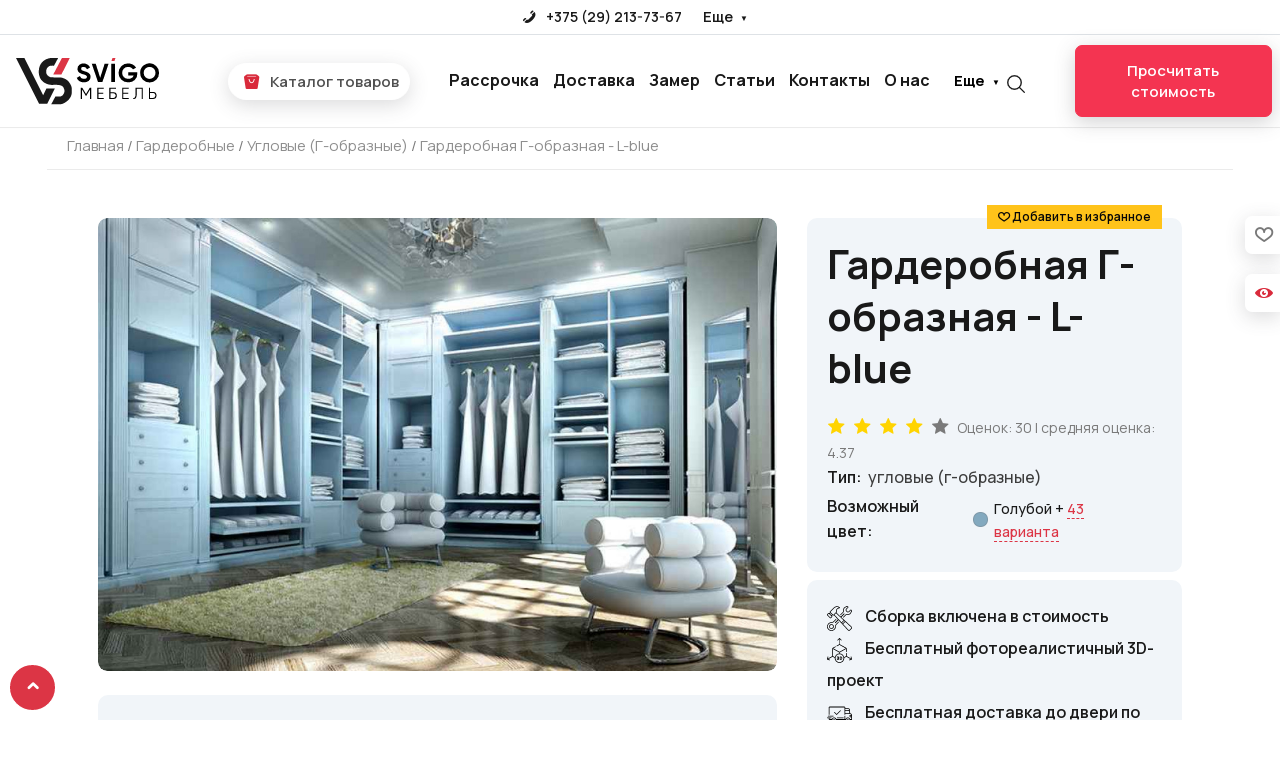

--- FILE ---
content_type: text/css
request_url: https://svigo.by/css/general.css?ver=18
body_size: 11131
content:
header{
    font-family: 'Raleway', sans-serif;

}
.scroll-top {
    background: #dc3545;
    width: 45px;
    height: 45px;
    display: none;
    text-align: center;
    color: #fff;
    position: fixed;
    left: 10px;
    bottom: 10px;
    z-index: 99;
    border-radius: 50%;
    border: 2px solid #dc3545;
    cursor: pointer;
}
.scroll-top:after {
    font-family: 'fontello';
    speak: none;
    text-rendering: auto;
    -webkit-font-smoothing: antialiased;
    font-weight: 700;
    content: "\e80c";
    display: block;
    font-size: 18px;
    line-height: 38px;
    transform: rotate(180deg);
}
/**/

/*GENERAL*/
::-webkit-scrollbar-track {
    background-color: #f9f9f9;
   }

   ::-webkit-scrollbar {
    width: 5px;
    background-color: #f5f5f5;
    height: 5px;
   }

   ::-webkit-scrollbar-thumb {
    border-radius: 10px;
    background-color: #dc3545;
   }
   body,
html {
 height: 100%;
}

b,
strong {
 font-weight: 600;
 color: #191919;
}

input.error, textarea.error {
    outline: 1px solid #e92b63!important;
    border: none!important;
}

.img-fluid, .img-thumbnail {
   max-width: 100%;
   height: auto;
}


body {
 background-color: #fff;
 line-height: 25px;
 font-size: 14px;
 font-style: normal;
 font-weight: 400;
 visibility: visible;
 color: #7a7a7a;
 position: relative;
 overflow-x: hidden;
 margin: 0;
}

#descr ul>li>span {
   background-color: #fff;
}

body{
   padding-top: 0;
}


#o-menu-wrapper{
    height: 100%;
}


@media (min-width: 1200px){
.container, .container-sm, .container-md, .container-lg, .container-xl {
    max-width: 1200px;
}
}



.dot-line-row__ruler::after {
   content: '';
   display: inline-block;
   vertical-align: baseline;
   width: 100%;
   height: 1px;
   min-width: 20px;
   background: linear-gradient(to right,#aaabad 0,#aaabad 1px,transparent 1px,transparent 4px) 0 0/4px 1px repeat-x;
}



.card {

   padding: 2rem;
   border-radius: 5px;
}


.tephone{
   font-size: 17px;
}



@media (max-width:500px){
   .tephone{
       font-size: 14px;
   }

}

@media only screen and (max-width: 425px){
.colbutton {
   padding: 1rem 30px;
   font-size: 12px;
   font-weight: 600;
}
}

.img-modal-content {
    max-width: 800px;
}

#descr ul>li>span {
   background-color: #fff;
}

body{
   padding-top: 0;
}


button, input, optgroup, select, textarea {
   margin: 0;
   font-family: inherit;
   font-size: inherit;
   line-height: inherit;
}


ul {
   list-style: outside none none;
   margin: 0;
   padding: 0;
}
a, button {
   color: inherit;
   display: inline-block;
   line-height: inherit;
   text-decoration: none;
   cursor: pointer;
}

:focus {
   outline: none !important;
}


::selection {
background: #ffb7b7; /* Safari */
}
::-moz-selection {
background: #ffb7b7; /* Firefox */
}


h1, h2, h3, h4, h5, h6 {
   color: #191919;
   font-weight: 700;
   margin-top: 0;
}

h1{
    font-size: 55px;
    line-height: normal;
}

h2 {
   font-size: 50px;
   line-height: 1.1;
   margin-bottom: 1rem;
}


h3 {
    font-size: 35px;
   line-height: 45px;
}
h4 {
    font-size: 30px;
    line-height: 30px;
    margin-top: 2rem;
    margin-bottom: 1rem;
}
h1, h2, h3, h4, h5, h6 {
   color: #191919;
   font-weight: 700;
   margin-top: 0;
}

.categ-name h2{
    font-size: 40px;
}


p {
    font-size: 17px;
    color: #191919;
    line-height: 1.8;
}
img {
   max-width: 100%;
}
a:hover {
   color: inherit;
   text-decoration: none;
}


input[type=text] {
   -webkit-box-sizing: border-box;
   box-sizing: border-box;
   width: 100%;
   height: calc(3em + 2px);
   margin: 0 0 1em;
   padding: 1em;
   border: 1px solid #ccc;
   background: #fff;
   resize: none;
   outline: none;
}
.mb-20 {
   margin-bottom: 20px;
}

.shop-page-content .title-cat-page, .title-cat-page {
    text-align: left;
    font-weight: 700;
    line-height: 1;
    color: #191919;
}
.title-cat-page {
    margin-bottom: 20px;
    font-size: 60px;
}

.fl-slider .slick-arrow.slick-next {
    right: -25px;
}
.fl-slider .slick-arrow.slick-prev {
    left: -25px;
}
.fl-slider .slick-arrow:hover {
    background-color: #dc3545;
    color: #fff;
    border-color: #dc3545;
}
.fl-slider .slick-arrow {
    position: absolute;
    top: 50%;
    -webkit-transform: translateY(-50%);
    transform: translateY(-50%);
    background: none;
    width: 50px;
    height: 50px;
    font-size: 20px;
    line-height: 46px;
    text-align: center;
    border: 2px solid #ebebeb;
    border-radius: 50%;
    z-index: 9;
    color: #ebebeb;
    background-color: #fff;
    visibility: hidden;
    opacity: 0;
}

  .NextArrow {
      position: absolute;
      top: 50%;
      right: 0;
      width: 35px;
      height: 45px;
      background: #fff;
      border-radius: 10px 0 0 10px;
      border: 0 none;
      margin-top: -22.5px;
      text-align: center;
      color: #191919;
      z-index: 5;
      font-size: 1.2rem;
      cursor: pointer;
  }
  .NextArrow:before, .PrevArrow:before {
      line-height: 2.3;
  }
  .NextArrow:before {
    display: inline-block;
    font-family: 'fontello';
    speak: none;
    font-style: normal;
    font-weight: 400;
    font-variant: normal;
    text-transform: none;
    text-rendering: auto;
    line-height: 1;
    -webkit-font-smoothing: antialiased;
    content: "\e80c";
    line-height: 2.3;
    transform: rotate(270deg);
}
  .PrevArrow:before {
      display: inline-block;
      font-family: 'fontello';
      speak: none;
      font-style: normal;
      font-weight: 400;
      font-variant: normal;
      text-transform: none;
      text-rendering: auto;
       line-height: 2.3;
      -webkit-font-smoothing: antialiased;
      content: "\e80c";
      transform: rotate(90deg);
  }
  .PrevArrow {
      position: absolute;
      top: 50%;
      left: 0;
      width: 35px;
      height: 45px;
      background: #fff;
      border-radius: 0 10px 10px 0;
      border: 0 none;
      margin-top: -22.5px;
      text-align: center;
      color: #191919;
      z-index: 5;
      font-size: 1.2rem;
          line-height: 2.3;
          cursor: pointer;
  }



@media (min-width: 1200px){
.container {
   max-width: 1340px;
}


}



@media (max-width:1200px){
       .product__item-preimg{
        height: 100%;
    }
}

@media(max-width:800px){


.img-fill, .item {
    height: 350px;
}

    .item img {
    width: 100%;
    position: absolute;
    top: 0;
    bottom: 0;
    height: auto;
}

    .about-team__title{
            font-weight: 600;
    font-size: 43px;
    }

    .advantages-image{
        display: none;
    }

    .advantages-title {

    font-weight: 600;
    font-size: 33px;
    }

    .faq-accordeon {
     margin-top: 15px;
    padding: 20px;

}

    .faq-title {
 padding: 0 ;
            margin: 0;
    font-size: 33px;

}

    .faq {
background: #fff;

}

    .faq-accordeon__title {

    font-size: 16px;

}
    .faq-accordeon__content p {

    font-size: 14px;

}
    .faq-accordeon:after {
        content: none;
}

    .faq .avds{
        width: 100%;
        position: relative;
        margin-left:0;
    }
    .faq-accordeon__item {
    margin-bottom: 10px;

}
   .rq-button {
    width: 100%;
    display: block;
    padding: 5px 10px;
    margin-top: 1rem;
}
    .formainstrim{
        width: 200px;
    }
    .why-content .faq-title {

    font-weight: 600;
    font-size: 33px;
    }

    .title-sect{
        font-size: 33px;
        padding-top: 0.5rem;
            font-weight: 600;
    }


    .advantages {

    background: #fff;
    }

}



.slick-list {
overflow: hidden;
margin: 0;
padding: 0;
}




.slick-list, .slick-slider {
position: relative;
display: block;
}
.slick-track:after, .slick-track:before {
display: table;
content: "";
}
.slick-initialized .slick-slide {
display: block;
padding: 0 5px;
}
.slick-list, .slick-slider {
position: relative;
display: block;
}
.slick-slider .slick-list, .slick-slider .slick-track {
-webkit-transform: translateZ(0);
transform: translateZ(0);
}

.slick-slide {
display: none;
float: left;
/* height: 100%; */
min-height: 1px;
}
.slick-list, .slick-slider {
position: relative;
display: block;
}
.slick-slider {
-webkit-user-select: none;
-moz-user-select: none;
-ms-user-select: none;
user-select: none;
-webkit-touch-callout: none;
-khtml-user-select: none;
-ms-touch-action: pan-y;
touch-action: pan-y;
-webkit-tap-highlight-color: transparent;
}
.slick-track {
position: relative;
top: 0;
left: 0;
display: block;
}
.slick-track {
margin-left: auto;
margin-right: auto;
}

.fl-slider .slick-arrow {
position: absolute;
top: 50%;
-webkit-transform: translateY(-50%);
transform: translateY(-50%);
background: none;
width: 50px;
height: 50px;
font-size: 20px;
line-height: 46px;
text-align: center;
border: 2px solid #ebebeb;
border-radius: 50%;
z-index: 9;
color: #ebebeb;
background-color: #fff;
visibility: hidden;
opacity: 0;
cursor: pointer;
}





.pricechecker s {
    font-size: 15px;
    color: #848484;
    font-weight: 400;
    margin-right: 5px; position: relative; text-decoration: auto;
}

.pricechecker span {
    background: #dce6ef;
    padding: 4px 10px;
    border-radius: 40px;
    font-size: 13px;
    font-weight: 600;
    color: #6b8397;
    display: inline-block;
    margin-bottom: 5px;
    line-height: 1;
}


s:before {
    content: '';
    display: inline-block;
    position: absolute;
    width: 100%;
    height: 2px;
    background-color: #db0505;
    transform: rotate(
-15deg
);
    top: 36%;
    left: 0;
    margin-top: 2px;
}
.pricechecker .pricereal {
    color: #fff;
    font-size: 14px;
    font-weight: 700;
    background: #dc3545;
    border-radius: 4px;
    padding: 3px 12px 4px 12px;
    margin-left: 10px;
}




.tooltip-input-empty {
    height: 30px;
    position: absolute;
    background: #e4616d;
    color: #fff;
    padding: 0 10px;
    font-size: .8rem;
    top: -33px;
    left: 0;
    z-index: 1;
    border-radius: 5px;
    font-weight: 600;
    border: 1px solid #d92b3b;
}

.tooltip-input-empty:before {
    top: 28px;
    content: "";
    border-left: 10px solid #fff0;
    border-right: 10px solid transparent;
    border-top: 10px solid #d92b3b;
    position: absolute;
    left: 10%;
}


.no-freeze-spinner #no-freeze-spinner {
    z-index: 999999;
    opacity: .5;
    -webkit-transform: scale(1);
    transform: scale(1);
}
#no-freeze-spinner {
    position: fixed;
    top: 0;
    left: 0;
    width: 100%;
    -webkit-transition: all .1s linear;
    transition: all .1s linear;
    opacity: 0;
    height: 100vh;
    -webkit-transform: scale(10);
    transform: scale(10);
    z-index: -1;
    background: rgba(0,0,0,.8);
}
#no-freeze-spinner>div {
    position: absolute;
    top: 0;
    left: 0;
    right: 0;
    bottom: 0;
    margin: auto;
    border-radius: 50%;
    -webkit-box-shadow: 0 0 0 2000px rgba(0,0,0,.8);
    box-shadow: 0 0 0 2000px rgba(0,0,0,.8);
    width: 60px;
    height: 60px;
    padding: 5px;
}
.no-freeze-spinner #no-freeze-spinner div div {
    -webkit-animation-play-state: running;
    animation-play-state: running;
}
#no-freeze-spinner>div>div {
    -webkit-animation-play-state: paused;
    animation-play-state: paused;
    border: 5px solid #c8c8c8;
    border-radius: 50%;
    -webkit-animation: rotate 1s infinite linear;
    animation: rotate 1s infinite linear;
    border-left-color: hsla(0,0%,78%,.4);
    width: 100%;
    height: 100%;
}
@keyframes rotate {
  100% {
    transform: rotate(360deg);
  }
}

.fl-slider:hover .slick-arrow {
    visibility: visible;
    opacity: 1;
}

.request-modal-content {
    width: auto;
    max-width: 550px;
    padding: 40px 30px;
}

#result-feedback-popup .request-modal-content {
  height: 200px;
}

#tu-popup .request-modal-content {
  height: 200px;
}
#request-prod-popup .request-modal-content {
  height: 540px;
}
#request-popup .request-modal-content {
  height: 540px;
}

.quiz-modal-content{
  height: 600px;
}
.img-modal-content {
    max-width: 800px;
    height: 500px;
}
.img-modal-content {
    max-width: 800px;
    height: 500px;
}
.mat-modal-content{
  width: auto;
    max-width: 600px;
    padding: 40px 30px;
    max-height: 500px;
    height: auto;
    overflow-y: auto;
}
.video-modal-content{
  width: auto;
  padding: 40px 30px;
  max-width: 550px;
  height: 400px;
}



.img-modal-content .slf-modal-close {
    color: #ffffff;
    font-size: 28px;
    font-weight: 700;
    position: absolute;
    right: 0;
    top: 0;
    padding: 10px;
    z-index: 10;
    background: #0000006b;
}


.slf-modal-close {
    color: #aaa;
    font-size: 28px;
    font-weight: 700;
    position: absolute;
    right: 0;
    top: 0;
    padding: 10px;
    z-index: 10;
}
.slf-modal {
    display: flex;
    justify-content: center;
    align-items: center;
}
.slf-modal {
    display: none;
    position: fixed;
    z-index: 9999;
    padding-top: 0px;
    left: 0;
    top: 0;
    width: 100%;
    height: 100%;
    overflow: auto;
    background: hsla(0,0%,100%,.75);
        overflow-x: hidden;
}
.quiz-modal-content, .request-modal-content, .img-modal-content, .mat-modal-content, .video-modal-content {
    background-color: #fefefe;
    margin: 0 auto;

    border-radius: 10px;
    margin: 0 auto;
    margin: auto;
    z-index: 2;
    display: flex;
    overflow: hidden;
    justify-content: center;

}
  @media (max-width:500px){
        .quiz-modal-content, .request-modal-content, .img-modal-content, .mat-modal-content, .video-modal-content {

        border-radius: 0px;
}


      .sidebar-qviz{
          background: #fff;
      }
      .asistant-block{
          display: none;
      }

      .quest-content {
  height: 300px;
}.qq-title {
  font-size: 19px;
}


        .quiz-modal-content, .request-modal-content, .img-modal-content, .mat-modal-content, .video-modal-content {
    position: relative;
    background-color: #fff;
    margin: auto;

    height: 100%;
    overflow-y: scroll;
    border-radius: 10px;

}



  }
.slf-modal-close {
  cursor: pointer;
}
/*GENERAL*/

/*МОБИЛЬНОЕ МЕНЮ*/
.menuside {
    height: 100% !important;
    width: 320px;
    position: fixed;
    z-index: 5555;
    background: #ffffff;
    right: -1000px;
    -webkit-transition: 0.5s;
    transition: 0.5s;
    display: -webkit-box;
    display: -ms-flexbox;
    display: flex;
    -webkit-box-orient: vertical;
    -webkit-box-direction: normal;
    -ms-flex-direction: column;
    flex-direction: column;
  }

  .stack-menu {
    background-color: #fff;
    border-radius: 5px;
    padding: 2rem;
    overflow: hidden;
    overflow-y: auto;
  }

  .stack-menu__list--active {
    display: block;
  }

  .stack-menu__list {
    margin: 0;
    padding: 0;
    list-style-type: none;
    display: none;
  }

  .stack-menu__item {
    border-bottom: 1px #dedede solid;
  }

  .stack-menu {
    background-color: #fff;
    -webkit-border-radius: 5px;
    border-radius: 5px;
    padding: 2rem;
    overflow: hidden;
    overflow-y: auto;
  }

  .stack-menu--active {
    display: block;
  }

  .stack-menu__list {
    margin: 0;
    padding: 0;
    list-style-type: none;
    display: none;
  }

  .stack-menu__list--active {
    display: block;
  }

  .stack-menu__item--hidden {
    display: none;
  }

  .stack-menu__link {
    padding-bottom: 14px;
    padding-top: 14px;
    display: block;
    text-decoration: none;
    position: relative;
    color: #191919 !important;
    -webkit-transition: color 0.25s ease-in-out, background-color 0.25s ease-in-out, background-image 0.25s ease-in-out;
    transition: color 0.25s ease-in-out, background-color 0.25s ease-in-out, background-image 0.25s ease-in-out;
    font-size: 16px;
    line-height: 33px;
  }

  .stack-menu__link--back,
  .stack-menu__link--parent {
    -webkit-background-size: 6px 12px;
    background-size: 6px 12px;
    background-repeat: no-repeat;
  }

  .stack-menu__link--parent {
    background-position: right 24px;
    background-image: url("data:image/svg+xml,%3Csvg width='6' height='12' xmlns='http://www.w3.org/2000/svg'%3E%3Cg fill='%23000' fill-rule='evenodd'%3E%3Cpath d='M.087 1.656L1.232.318l4.681 5.026-1.145 1.338z'/%3E%3Cpath d='M4.768 5.318l1.145 1.338-4.68 5.026-1.146-1.338z'/%3E%3C/g%3E%3C/svg%3E");
  }

  .stack-menu__link--back {
    background-position: left 25px;
    background-image: url("data:image/svg+xml,%3Csvg width='6' height='12' xmlns='http://www.w3.org/2000/svg'%3E%3Cg fill='%23000' fill-rule='evenodd'%3E%3Cpath d='M5.913 1.656L4.768.318.087 5.344l1.145 1.338z'/%3E%3Cpath d='M1.232 5.318L.087 6.656l4.68 5.026 1.146-1.338z'/%3E%3C/g%3E%3C/svg%3E");
    padding-left: 30px;
  }

  .stack-menu__link--hidden {
    display: none;
  }

  .stack-menu__link:hover {}

  .stack-menu__item {
    border-bottom: 1px #dedede solid;
  }

  .stack-menu__item:last-child {
    border-bottom: none;
  }

  .menuside-close {
    font-size: 14px;
    position: absolute;
    left: -45px;
    padding: 3px;
    width: 45px;
    height: 45px;
    text-align: center;
    line-height: 19px;
    color: #ffffff;
    font-weight: 500;
    background-color: #dc3545;
    cursor: pointer;
  }

  .menuside-close:hover .menuside-close-icon {
    font-size: 32px;
    -webkit-transition: .1s;
    transition: .1s;
  }

  .menuside-close-icon {
    height: 45px;
    line-height: 40px;
    font-size: 25px;
    -webkit-transition: .1s;
    transition: .1s;
  }
  /**/


/*ХЭДЭР*/


.telepho {
    font-size: 16px;
}
.dd {
    margin-top: 5px;
    font-size: 13px;
    color: #191919!important;
}

.blinker {
    background: #84c95c;
}
.blinker {

    background: #13d113;
    width: 11px;
    height: 11px;
    border-radius: 50%;
    border-spacing: unset;
    left: 27%;
    z-index: 222;
    display: inline-block;
}
.blinker, .telcont i {
    margin-right: 5px;
}

.header-feature-container {
    display: -webkit-box;
    display: -ms-flexbox;
    display: flex;
    -webkit-box-pack: end;
    -ms-flex-pack: end;
    justify-content: flex-end;z-index: 1;
}
.colbutton {
    background: #191919;
    border: 1px solid #191919;
    border-radius: 5px;

    text-align: center;
    line-height: 12px;
    display: inline-block;
    font-weight: 500;
    padding: .8em 1em;
     line-height: 19px;
    font-size: 16px;
    color: #fff;
}


.mobilemenu {
    position: relative;
    height: 20px;
    width: 30px;
    display: inline-block;
    vertical-align: sub;
}

.mobilemenu .f{
    height: 2px;
    width: 100%;
    background: #121212;
    top: 0;
    position: absolute;

}
.mobilemenu .s{
     height: 2px;
    width: 100%;
    background: #121212;
    top: 10px;
    position: absolute;

}.mobilemenu .t{
    height: 2px;
    width: 100%;
    background: #121212;
    top: 20px;
    position: absolute;

}


.header-top {
    font-size: 12px;
    line-height: 16px;
    font-weight: 400;
    color: #2c2c2c;
    font-style: normal;
    border-bottom: 1px solid #ededed;
    position: -webkit-sticky;
    position: sticky;
    top: 0;
    z-index: 1070;
    background: #fff;
}

.navigation-menu {
    border-bottom: 1px solid #ededed0f;
}

.main-menu nav > ul > li {
    display: inline-block;

    position: initial;
}
.category-toggle-wrap .category-toggle, .main-menu nav>ul>li>a {
    font-size: 13px;
}
.main-menu nav>ul>li>a {
    display: block;
    text-transform: uppercase;
    font-size: 13px;
    font-weight: 500;
    color: #191919!important;
    line-height: 55px;
    letter-spacing: .03em;
}

.main-menu nav>ul>li>a::after {
    display: inline-block;
    font-family: Ionicons;
    speak: none;
    font-style: normal;
    font-weight: 400;
    font-variant: normal;
    text-transform: none;
    text-rendering: auto;
    line-height: 1;
    -webkit-font-smoothing: antialiased;
    -moz-osx-font-smoothing: grayscale;
    content: "\F3D0";
    margin-left: 8px;
    font-size: 12px;
}
.main-menu nav>ul>li> .nonafter::after {
    display: none;
    font-family: Ionicons;
    speak: none;
    font-style: normal;
    font-weight: 400;
    font-variant: normal;
    text-transform: none;
    text-rendering: auto;
    line-height: 1;
    -webkit-font-smoothing: antialiased;
    -moz-osx-font-smoothing: grayscale;
    content: "\F3D0";
    margin-left: 8px;
    font-size: 12px;
}

.megamenu__cat-img a{
width: 100%;
}

.main-menu nav>ul>li:hover>.mega-menu, .main-menu nav>ul>li:hover>.sub-menu {
    -webkit-transform: perspective(600px) rotateX(0deg);
    transform: perspective(600px) rotateX(0deg);
    opacity: 1;
    visibility: visible;
    margin-top: 0;
    z-index: 999;
}
.sub-menu li:hover .category-mega-menu {
    z-index: 9;
    opacity: 1;
    visibility: visible;
}

.sub-menu li {
    position: relative;
    border-bottom: 1px solid #ededed;
}

.sub-menu li a {
    font-size: 14px;
}
.sub-menu li a img {
 margin-right: .5rem;
}

.sub-menu li a {
 display: block;

    line-height: 30px;
    color: #191919;
    font-weight: 500;
    position: relative;
    opacity: 1;
}
.sub-menu li a:hover {
color: #dc3545

}

.sub-menu-two li:last-child{
    border-bottom: none;
        margin-bottom: 0px;
}



.main-menu nav>ul>li:hover>.mega-menu, .main-menu nav>ul>li:hover>.sub-menu-two {
    -webkit-transform: perspective(600px) rotateX(0deg);
    transform: perspective(600px) rotateX(0deg);
    opacity: 1;
    visibility: visible;
    margin-top: 0;
    z-index: 999;
}
.sub-menu-two li:hover .category-mega-menu {
    z-index: 9;
    opacity: 1;
    visibility: visible;
}
.sub-menu-two {
   /* position: absolute;
    left: 0px;
    top: 101%;
    background-color: #fff;
    -webkit-box-shadow: 0 0 2px 0 rgba(0,0,0,.2);
    box-shadow: 0 0 2px 0 rgba(0,0,0,.2);
    border-radius: 0;
    z-index: -999;
    width: 350px;
    opacity: 0;
    visibility: hidden;
    -webkit-transition: all .5s ease 0;
    transition: all .5s ease 0;
    -webkit-transform: perspective(600px) rotateX(-90deg);
    transform: perspective(600px) rotateX(-90deg);
    -webkit-transform-origin: center top 0;
    transform-origin: center top 0;
    border-bottom-left-radius: 5px;
    border-bottom-right-radius: 5px;

    padding: 1rem; */
}.sub-menu-two li {
    position: relative;
    border-bottom: 1px solid #ededed;
    margin-bottom: .5rem;
}

.sub-menu-two li a {
    font-size: 14px;
}
.sub-menu-two li a img {
 margin-right: .5rem;
}

.sub-menu-two li a {
 display: block;

    line-height: 30px;
    color: #191919;
    font-weight: 500;
    position: relative;
    opacity: 1;
}
.sub-menu-two li a:hover {
color: #dc3545

}









.megamenu__cat-img{
    font-size: 16px;
    color: #121212;
    font-weight: 600;
    border-bottom: 1px #dedede solid;
    padding-bottom: 10px;
}

.megamenu__cat-subtitle{
        padding-left: 15px;
}
.megamenu__cat-subtitle li{
          position: relative;
    border-bottom: 1px solid #ededed;
}

.columnmenu{
    column-count: 4;
}



.menuska {
position: relative;
}
@media only screen and (min-width: 1025px){
.menuska {
    display: -webkit-box;
    display: -ms-flexbox;
    display: flex;
}
}


@media (max-width:1240px){


}


.menu-label {
 position: absolute;
    text-transform: uppercase;
    top: -7px;
    display: inline;
    padding: 2px 10px;
    color: #fff;
    font-size: 9px;
    font-family: 'Open Sans', sans-serif;
    right: 23px;
    line-height: normal;
    letter-spacing: 1px;
    background: #dc3545;
    z-index: 1000;
}

.menu-label::after{
      border-color: #dc3545 rgba(0, 0, 0, 0) rgba(0, 0, 0, 0) rgba(0, 0, 0, 0);
    border-width: 6px 7px 0 6px;
    right: 18px;
    top: 90%;
    border-style: solid;
    content: "";
    display: block;
    height: 0;
    position: absolute;
    -webkit-transition: all 0.3s ease 0s;
    -moz-transition: all 0.3s ease 0s;
    -o-transitio: all 0.3s ease 0s;
    transition: all 0.3s ease 0s;
    width: 0;
    z-index: 100;
}
.bgcons {
    background: #1919195c;
    position: fixed;
    height: 100%;
    width: 100%;
    z-index: 3333;
    display: none;
    -webkit-transition: .5s;
    transition: .5s;
}

.menu-expand {
  cursor: pointer;
}


.menu-expand::after{
    display: inline-block;
    position: absolute;
    top: 5px;
    left: 42%;
    font-family: Ionicons;
    speak: none;
    font-style: normal;
    font-weight: 600;
    font-variant: normal;
    text-transform: none;
    text-rendering: auto;
    line-height: 1;
    -webkit-font-smoothing: antialiased;
    -moz-osx-font-smoothing: grayscale;
    content: "\F3D0";
    font-size: 18px;
    -webkit-transition: .3s;
    transition: .3s;

}

.menu-expand[aria-expanded=true]::after {
  transform: rotate(180deg);
}

.megamenu__cat a:hover {
  color: #dc3545;
  -webkit-transition: .3s;
  transition: .3s;
}

.megamenu__cat-subtitle ul>li:last-child {
  margin-bottom: 15px;
}
/**/




@media screen and (max-width:500px){



    .formobis{
        margin-top: 1rem;
    }

    .telepho {
    font-size: 13px;
}

    .blinker {
    background: #13d113;
    width: 8px;
    height: 8px;
    }
    .dd {
    margin-top: 5px;
       font-size: 11px;
    color: #191919 !important;
}


}



@media screen and (max-width:350px){



    .formobis{
        margin-top: 1rem;
    }

    .telepho {
    font-size: 12px;
}

     .dd {
    margin-top: 5px;
       font-size: 10px;
    color: #191919 !important;
}


}

/**/

/*ФУТЕР*/

.footer-container {
    background-color: #e9f0f5;
    border-top: 1px solid #ffffff;
}.address-block {
    margin-bottom: 20px;
}.address-block .address-text {
    margin-bottom: 15px;
    color: #000000db;
    font-size: 15px;
    font-weight: 600;
}
.social-links li {
    display: inline-block;
    margin-right: 10px;
}

.footer-copyright{
    background: #191919;
}

.address-block .address-text ul li {
    line-height: 30px;
}.social-links li a {
    position: relative;
    width: 40px;
    height: 40px;
    border-radius: 50%;
    text-align: center;
}.widget-block .footer-widget-title {
    font-size: 19px;
    font-weight: 700;
    color: #191919;
    margin-bottom: 20px;
    margin-top: 10px;
}.widget-block ul li {
    line-height: 30px;
    font-size: 15px;
    color: #ffffffdb;
}.widget-block ul li a {
    font-weight: 600;
    color: #191919bf;
}.widget-block ul li a:hover {
    font-weight: 600;
    color: #dc3545;
}


.newsletter-form input {
    background: 0 0;
    border: none;
    width: 100%;
    border-bottom: 1px solid #ebebeb;
    color: #ababab;
    padding-bottom: 12px;
}
.newsletter-form button {
    background: #f2f2f2;
    line-height: 12px;
    display: inline-block;
    padding: 15px 30px;
    border-radius: 3px;
    color: #191919;
    font-weight: 500;
    font-size: 12px;
    border: 1px solid #dc3545;
    background-color: #dc3545;
    color: #fff;
    text-transform: uppercase;
    cursor: pointer;
}.widget-block p {
    line-height: 30px;
}
.footer-container p {
    font-size: 13px;
    color: #fff;
    margin-bottom: 0px;
}
.newsletter-form input {
    padding-bottom: 15px;
    margin-bottom: 20px;
    background: #fff;
}
/**/

/* Slider */
.slick-slider
{
    position: relative;

    display: block;
    box-sizing: border-box;

    -webkit-user-select: none;
       -moz-user-select: none;
        -ms-user-select: none;
            user-select: none;

    -webkit-touch-callout: none;
    -khtml-user-select: none;
    -ms-touch-action: pan-y;
        touch-action: pan-y;
    -webkit-tap-highlight-color: transparent;
}

.slick-list
{
    position: relative;

    display: block;
    overflow: hidden;

    margin: 0;
    padding: 0;
}
.slick-list:focus
{
    outline: none;
}
.slick-list.dragging
{
    cursor: pointer;
    cursor: hand;
}

.slick-slider .slick-track,
.slick-slider .slick-list
{
    -webkit-transform: translate3d(0, 0, 0);
       -moz-transform: translate3d(0, 0, 0);
        -ms-transform: translate3d(0, 0, 0);
         -o-transform: translate3d(0, 0, 0);
            transform: translate3d(0, 0, 0);
}

.slick-track
{
    position: relative;
    top: 0;
    left: 0;

    display: block;
    margin-left: auto;
    margin-right: auto;
}
.slick-track:before,
.slick-track:after
{
    display: table;

    content: '';
}
.slick-track:after
{
    clear: both;
}
.slick-loading .slick-track
{
    visibility: hidden;
}

.slick-slide
{
    display: none;
    float: left;

    /* height: 100%; */
    min-height: 1px;
}
[dir='rtl'] .slick-slide
{
    float: right;
}
.slick-slide img
{
    
    display: block;
}
.slick-slide.slick-loading img
{
    display: none;
}
.slick-slide.dragging img
{
    pointer-events: none;
}
.slick-initialized .slick-slide
{
    display: block;
}
.slick-loading .slick-slide
{
    visibility: hidden;
}
.slick-vertical .slick-slide
{
    display: block;

    height: auto;

    border: 1px solid transparent;
}
.slick-arrow.slick-hidden {
    display: none;
}
.slick-arrow.slick-disabled {
    opacity: 0.4!important;
  }
/**/

/*БЛОК ВОПРОСОВ ОТВЕТОВ*/

.faq {
    padding: 60px 0;
    background-image: url(/images/projects-bg.png);
    background-position: calc(100% + -28px) calc(100% - 270px);
    background-repeat: no-repeat;
    background-size: 390px auto;
}
.box {
    position: relative;
}

.accordeon-title {
    cursor: pointer;
}
.faq-accordeon__title {
    position: relative;
    display: inline-block;
    margin-bottom: 10px;
    font-weight: 600;
    font-size: 20px;
    color: #191919;
}
.is-open .faq-accordeon__title:before {
    -webkit-transition: .3s;
    transition: .3s;
    -webkit-transform: rotate(360deg);
    transform: rotate(360deg);
}
.faq-accordeon__title:before {
    display: inline-table;
    font-family: 'fontello';
    speak: none;
    font-style: normal;
    font-weight: 600;
    font-variant: normal;
    text-transform: none;
    text-rendering: auto;
    line-height: 1;
    -webkit-font-smoothing: antialiased;
    -moz-osx-font-smoothing: grayscale;
    content: "\e80c";
    position: absolute;
    right: -20px;
    top: -8px;
    line-height: 45px;
    font-size: 13px;
    -webkit-transition: .3s;
    transition: .3s;
    -webkit-transform: rotate(270deg);
    transform: rotate(270deg);
}
.faq-accordeon__content {
    font-size: 20px;
    line-height: 1.35;
}
.faq-accordeon__content p {
    color: #191919;
    font-size: 17px;
    font-weight: 400;
    letter-spacing: .04rem;
}
.faq-accordeon:after {
    content: "";
    right: 0;
    bottom: -70px;
    position: absolute;
    width: 380px;
    height: 440px;
    background-image: url(/images/stul.jpg);
    background-repeat: no-repeat;
    background-size: contain;
}


.avds .colbutton {
    padding: 5px 30px;
    font-size: 16px;
    font-weight: 500;
    border: 1px solid #121212;
    line-height: 40px;
    color: #fff;
    background: #dc3545;
    border: 1px solid #dc3545;
}
.pink .colbutton {
    color: #fff;
}
[type=button]:not(:disabled), [type=reset]:not(:disabled), [type=submit]:not(:disabled), button:not(:disabled) {
    cursor: pointer;
}
.colbutton {
    background: #191919;
    border: 1px solid #191919;
    border-radius: 5px;

    text-align: center;
    line-height: 12px;
    display: inline-block;
    font-weight: 500;
    padding: .8em 1em;
    font-size: 16px;
    color: #fff;
}
.faq .avds {
    width: 300px;
    margin-left: 66px;
    position: absolute;
    bottom: 4px;
}

.faq-accordeon {
    position: relative;
    margin-top: -25px;
    padding: 70px 420px 61px 66px;
    border: 1px solid #0000001a;
    border-radius: 5px;
}
.faq-accordeon__item {
    margin-bottom: 20px;
    padding-left: 0;
}

.faq-accordeon, .faq-accordeon__item {
    -webkit-transition: .3s;
    transition: .3s;
}


@media(max-width:769px){
    .faq-accordeon__title:before {
    display: inline-table;
    font-family: 'fontello';
    speak: none;
    font-style: normal;
    font-weight: 600;
    font-variant: normal;
    text-transform: none;
    text-rendering: auto;
    line-height: 1;
    -webkit-font-smoothing: antialiased;
    -moz-osx-font-smoothing: grayscale;
    content: "\e80c";
    position: absolute;
    left: -14px;
    top: -8px;
    line-height: 45px;
    font-size: 13px;
    -webkit-transition: .3s;
    transition: .3s;
}

    .faq {
    padding: 0px 0;
    }
    .img-fill,
    .item {
        height: 350px
    }

    .item img {
        width: 100%;
        position: absolute;
        top: 0;
        bottom: 0;
        height: auto
    }

    .about-team__title {
        font-size: 32px;
        text-align: center;
        font-weight: 800;
    }
    .titledescription {
        font-size: 16px;
        text-align: center;
    }
    .advantages-image {
        display: none
    }

    .advantages-title {
        font-weight: 600;
        font-size: 33px
    }

    .faq-accordeon {
        margin-top: 15px;
        padding: 20px
    }

    .faq-title {
        padding: 0;
        margin: 0;
        font-size: 33px
    }

    .faq {
        background: #fff
    }

    .faq-accordeon__title {
        font-size: 16px
    }

    .faq-accordeon__content p {
        font-size: 14px
    }

    .faq-accordeon:after {
        content: none
    }

    .faq .avds {
        width: 100%;
        position: relative;
        margin-left: 0
    }

    .faq-accordeon__item {
        margin-bottom: 10px
    }

    .rq-button {
        width: 100%;
        display: block;
        padding: 5px 10px;
        margin-top: 1rem
    }

    .formainstrim {
        width: 320px
    }

    .title-sect,
    .why-content .faq-title {
        font-weight: 600;
        font-size: 33px
    }

    .title-sect {
        padding-top: .5rem
    }

    .advantages {
        background: #fff
    }

}


/**/


/*ПРОДУКТЫ */


.static-top .image.image1 .text .text3 {
    font-size: 17px;
    line-height: 19px;
    text-transform: uppercase;
    font-weight: 600;
    color: #191919;
    display: block;
    padding: 0 10px;
}

.add-fav-preview {
    position: absolute;
    bottom: 18px;
    right: 25px;
    cursor: pointer;
    font-size: 23px;
    z-index: 2;
    transition: .3s;
}

.add-fav-preview.active {
    color: #dc3545;
}

.add-fav-preview:hover {
    color: #dc3545;
    font-size: 23px;
    transition: .3s;
}

.disc-label {
    top: 10px;
    right: 8px;
    z-index: 0;
}

.product__item{
    min-height: 390px;
    border-radius: 5px;

    overflow: hidden;
    position: relative;
    transition: .5s;
    background: #fff;
}

.product__item:hover{
    box-shadow: 1px 1px 8px 0px #3f3f3f40;

       transition: .5s;
}

.prod-block{
    width: 100%;
        box-shadow: rgb(74 74 78 / 20%) 0 5px 20px;
    border-radius: 8px;
    position: relative;
}

.product__item .rating .rating-star.active{
        color: #dc3545;
    font-size:1.2rem;
}

.rating-star {
  font-size: 1.2rem;
}

.product__item-preimg{
        background: #f9f9f9;
    height: 194px;
    width: 100%;
}
.product__item strong {
    color: #191919;
    font-weight: 600;
    font-size: 14px;
}
.product__item-content{
    padding: 20px;
}


.product__item-title__prod{
    font-weight: 600;
}

.product__item-type__prod{
font-size: 14px;
}

.lablde, .lablde-own {
    position: absolute;
    top: 10px;
    left: 10px;
    background: #ffffffbd;
    padding: 1px 8px;
    color: #4b5a68;
    font-size: 10px;
    font-weight: 600;
    text-transform: uppercase;
    /* line-height: 17px; */
    letter-spacing: 0;
    z-index: 3;
    background: #dce6ef;
}



@media screen and (max-width:767px){
    .product__item{
height: 100%;
        min-height: 100%;
}.product__item-preimg {
    background: #f9f9f9;
    height: 100%;
    width: 100%;
}.product__item-preimg img{


    width: 100%;
}

}


/**/

/*ТЕКСТ на категориях и товаров*/

.descr-sec-bot p {
    line-height: 1.7;
    font-size: 16px;
    text-align: left;
    color: #191919;
    font-weight: 400;
}

.descr-sec-bot ul li:before {
    top: 12px;
    left: 0;
    position: absolute;
    width: 6px;
    height: 6px;
}

.descr-sec-bot ul li:before {
    content: "";
    top: 10px;
    width: 8px;
    height: 8px;
    background-color: #dc3545;
    border-radius: 50%;
}


.descr-sec, .single-banner {
    text-align: left;
}


.descr-sec-bot ol li {
    margin-bottom: 0;
    padding-left: 15px;
    line-height: 2;
    position: relative;
    margin-left: 15px;
}


.descr-sec-bot ul {
    margin-left: 1rem;
}
.descr-sec-bot ul li {
     padding-left: 25px;
    line-height: 2;
    position: relative;
    font-size: 16px;
    color: #191919;
}

/**/

/*ФОРМА ЗАЯВКИ*/



.popup-inner .h2 {
    text-align: center;
    color: #313131;
    font-size: 1.7rem;
    font-weight: 700;
}
.popup-inner p {
    text-align: center;
    font-size: 15px;
    color: #191919;
}
input[type=text]+label[placeholder] {
    display: block;
    pointer-events: none;
    line-height: 1.25em;
    margin-top: calc(-3em - 2px);
    margin-bottom: calc(2em + 2px);
}
input[type=email] {
    -webkit-box-sizing: border-box;
    box-sizing: border-box;
    width: 100%;
    height: calc(3em + 2px);
    margin: 0 0 1em;
    padding: 1em;
    border: 1px solid #ccc;
    background: #fff;
    resize: none;
    outline: none;
    padding-left: 1.3em;
}
input[type=text] {
    -webkit-box-sizing: border-box;
    box-sizing: border-box;
    width: 100%;
    height: calc(3em + 2px);
    margin: 0 0 1em;
    padding: 1em;
    border: 1px solid #ccc;
    background: #fff;
    resize: none;
    outline: none;
}
#form_div textarea {
    width: 100%;
    border-color: #ccc;
    padding: 1em;
}
textarea {
    overflow: auto;
    resize: vertical;
}
.btn_send {
    text-align: center;
    margin: 0 auto;
    margin-top: 1rem;
    background: #dc3545;
    color: #fff;
    padding: 10px 20px;
}
input[type=text]+label[placeholder] {
    display: block;
    pointer-events: none;
    line-height: 1.25em;
    margin-top: calc(-3em - 2px);
    margin-bottom: calc(2em + 2px);
}



input[type=text]:invalid+label[placeholder][alt]:before {
    content: attr(alt);
}
input[type=text]:focus+label[placeholder]:before, input[type=text]:valid+label[placeholder]:before {
    -webkit-transition-duration: .2s;
    transition-duration: .2s;
    -webkit-transform: translateY(-1.5em) scale(.9);
    transform: translateY(-1.5em) scale(.9);
}
input[type=text]:focus+label[placeholder]:before {
    color: #dc3545;
}
input[type=text]+label[placeholder]:before {
    content: attr(placeholder);
    display: inline-block;
    margin: 0 calc(1em + 2px);
    padding: 0 2px;
    color: #898989;
    white-space: nowrap;
    -webkit-transition: .3s ease-in-out;
    transition: .3s ease-in-out;
    background-image: -webkit-gradient(linear,left top,left bottom,from(#fff),to(#fff));
    background-image: linear-gradient(180deg,#fff,#fff);
    background-size: 100% 5px;
    background-repeat: no-repeat;
    background-position: 50%;
}






/**/


/*КРОШКИ*/

.breadcrumb-area {
    border-bottom: 1px solid #ebebeb;
    margin-bottom: 50px;
    padding: 5px;
}

.bc_way {
    font-size: 15px;
    line-height: 1.5rem;
}.bc_way a, .bc_way span {
    display: inline-block;
    position: relative;
}
.bc_way span {
    color: #8e8e8e;
}
.bc_way .bc_hr {
    display: inline-block;
    position: relative;
}
.bc_hr {
    width: 15px;
}
.bc_hr hr {
    position: absolute;
    width: 4px;
    top: -22px;
    left: 5px;
    background: #8e8e8e;
}

hr {
    margin-top: 1rem;
    margin-bottom: 1rem;
    border: 0;
    border-top: 1px solid rgba(0,0,0,.1);
}


@media (max-width:500px){
    .breadcrumb-area {
    border-bottom: 1px solid #ebebeb;
    margin-bottom: 15px;
    padding: 5px;
}.bc_way {
    font-size: 13px;
    line-height: 1.2;
    width: max-content; 
}
.title-cat-page {
    margin-bottom: 20px;
    font-size: 30px;
}
}

/**/


/* Dots */
.slick-dotted.slick-slider
{
    margin-bottom: 30px;
}

.slick-dots
{
    position: absolute;
    bottom: -25px;

    display: block;

    width: 100%;
    padding: 0;
    margin: 0;

    list-style: none;

    text-align: center;
}
.slick-dots li
{
    position: relative;

    display: inline-block;

    width: 20px;
    height: 20px;
    margin: 0 5px;
    padding: 0;

    cursor: pointer;
    border: none!important;
}
.slick-dots li button
{
    font-size: 0;
    line-height: 0;

    display: block;

    width: 20px;
    height: 20px;
    padding: 5px;

    cursor: pointer;

    color: transparent;
    border: 0;
    outline: none;
    background: transparent;
}
.slick-dots li button:hover,
.slick-dots li button:focus
{
    outline: none;
}
.slick-dots li button:hover:before,
.slick-dots li button:focus:before
{
    opacity: 1;
}
.slick-dots li button:before
{
    font-family: 'slick';
    font-size: 24px;
    line-height: 20px;

    position: absolute;
    top: 0;
    left: 0;

    width: 20px;
    height: 20px;

    content: '•';
    text-align: center;

    opacity: .25;
    color: #dc3545;

    -webkit-font-smoothing: antialiased;
    -moz-osx-font-smoothing: grayscale;
}
.slick-dots li.slick-active button:before
{
    opacity: .75;
    color: #dc3545;
}

.formsa{
    background: #f5f5f5;
padding: 2rem;
text-align: center;
border-radius: 7px;
}
.forpay {
margin: 0 0 1rem;
font-size: 28px;
line-height: 35px;
font-weight: 600;
border-bottom: 1px solid #dedede;
padding-bottom: .5rem;
margin-bottom: 2rem;
display: none;
}
.forpay {
margin: 0 0 1rem;
}
.forpay {
font-size: 28px;
line-height: 35px;
font-weight: 600;
border-bottom: 1px solid #dedede;
padding-bottom: .5rem;
margin: 2rem 0;
}

.info-mat-caption span{
    background: #dce6ef;
    padding: 6px 15px;
    border-radius: 40px;
    font-size: 13px;
    font-weight: 600;
    color: #6b8397;
    display: inline-block;
    margin-bottom: 5px;
    line-height: 1;
}
@media (max-width:767px){
    h1 {
        font-size: 30px;
        line-height: 1.5;
    }
    h2 {
        font-size: 25px;
        line-height: 1.3;
    }
    .categ-name h2 {
        font-size: 25px;
    }
    p {
        font-size: 15px;
        color: #191919;
        line-height: 1.7;
    }
    h4 {
        font-size: 19px;
        line-height: 1;
        margin-top: 0rem;
        margin-bottom: 1rem;
    }
    .info-mat-caption {
        font-size: 14px;
        color: #191919;
        line-height: 2;
    }
    .info-mat-caption span {
        background: #dce6ef;
        padding: 3px 15px;
        border-radius: 40px;
        font-size: 13px;
        font-weight: 600;
        color: #6b8397;
        display: inline-block;
        margin-bottom: 5px;
    }


    .pb-5, .py-5 {
        padding-bottom: 1rem !important;
    }
    .pt-5, .py-5 {
        padding-top: 1rem !important;
    }
    h3 {
        font-size: 21px;
        line-height: 45px;
    }
}


p a{
    border-bottom: 1px #dc3545 dashed;
    color: #dc3545 !important;
}






.page-content ul{
    margin-bottom: 20px;
    margin-left: 20px;
}


.page-content b, strong {
    font-weight: bolder;
    font-size: initial;
}

/* .page-content ul li{
    padding-left: 20px;
    list-style: outside;
} */


.categlinker{
    text-decoration: underline;  position:absolute; 
    color: #6082ff !important; top: 45px; z-index:10;
left: 60px;
}

.fergd{
    border-bottom: 1px #2196f3 dashed;
    color: #2196f3;
    margin-right: 10px;
    margin-bottom: 10px;
}

#scrollTop {
    cursor: pointer;
    position: fixed;
    bottom: 90px;
    right: 20px;
    width: 75px;
    height: 75px;
    border-radius: 50%;
}





--- FILE ---
content_type: text/css
request_url: https://svigo.by/css/last.css?ver=13
body_size: 2920
content:
.categ-name h3{
    margin-bottom: 0;
        font-size: 26px;
}

.butt-pop:hover{
    background: #fff;
    color: #191919;
    border: 1px #191919 solid;
}



.descr-sec ul li {
    padding-left: 25px;
    line-height: 2;
    position: relative;
    font-size: 16px;
    color: #191919;
}

.descr-sec ul li:before {
    top: 12px;
    left: 0;
    position: absolute;
    width: 6px;
    height: 6px;
    content: "";
    top: 10px;
    width: 8px;
    height: 8px;
    background-color: #f43451;
    border-radius: 50%;
}

.descr-sec ul {
    margin-left: 1.5rem;
    margin-bottom: 2rem;
}.descr-sec-bot ol li {
    margin-bottom: 0;
    padding-left: 15px;
    line-height: 2;
    position: relative;
    margin-left: 15px;
    font-size: 16px;
    color: #191919;
}

.post-content ul{
        margin-left: 15px;
    font-size: 18px;
    color: #191919;
}


.post-content ul li{
       margin-bottom: 5px;
    padding-left: 25px;
    position: relative;
}.post-content ul li:before {
    top: 12px;
    left: 0;
    position: absolute;
    width: 6px;
    height: 6px;
    content: "";
    top: 10px;
    width: 8px;
    height: 8px;
    background-color: #f43451;
    border-radius: 50%;
}.post-content ol{
        margin-left: 15px;
    font-size: 18px;
    color: #191919;
}


.post-content ol li{
       margin-bottom: 5px;
    padding-left: 25px;
    position: relative;
    list-style: decimal;
}

 .post-thumb {
    border-radius: 5px;
    overflow: hidden;
 
    background: #fff;
}
.why-image{
    height: 580px;
    background: #fff;
}


.img-modal-content, .mat-modal-content, .quiz-modal-content, .request-modal-content, .video-modal-content{
        background-color: #fff;

   
}



@media (max-width: 800px){
.item img {
 display: none;
}

    .why-image{
    height: auto;
    background: #fff;
}

}
.colbuttontop {
  background: #f43451;
  border: 1px solid #f43451;
  border-radius: 7px;
  /* text-transform: uppercase; */
  text-align: center;
  line-height: 13px;
  display: inline-block;
  font-weight: 600;
  padding: 14px 15px;
  line-height: 1.4;
  font-size: 15px;
  color: #ffffff;transition: .3s linear;
  box-shadow: rgb(74 74 78 / 25%) 0 5px 20px;
}
.colbutton {
  background: #191919;
  border: 1px solid #191919;
  border-radius: 5px;
  text-align: center;
  font-weight: 500;
  padding: 15px 20px;
  line-height: 25px;
  font-size: 16px;
  color: #fff;transition: .3s linear;
  box-shadow: rgb(70 70 86 / 20%) 0 5px 20px;
  display: inline-block;
}

.colbutton-rassrochka{
  background: #f4345100;
  border: 1px #191919 solid;
  color: #191919;
  box-shadow: none;
  border-radius: 5px;
  text-align: center;
  font-weight: 500;
  padding: 15px 20px;
  line-height: 25px;
  font-size: 16px;
}

.info ul li{
  font-size: 18px;
  list-style: circle;
  color: #191919;
  font-weight: 600;
  margin-bottom: 5px;
}


.call-trigger {
  position: fixed;
  width: 45px;
  height: 45px;
  bottom: 10px;
  right: 10px;
  background-color: #f43451;
  border-radius: 25px;
  cursor: pointer;
  z-index: 20;
}





.img-modal-content {
    max-width: 800px;
    height: 550px;
    max-height: 600px;
}

@media screen and (max-width: 350px){
.telepho {
    font-size: 11px;
}
    .dd {
    margin-top: 2px;
    font-size: 9px;
    color: #191919!important;
}
    .kont{
            border-bottom: 1px #2196F3 dashed;
    color: #2196F3;
    font-size: 13px !important;
    }

}

#long-send-button {
  background: #f2f2f2;
    line-height: 12px;
    display: inline-block;
    padding: 15px 15px;
    border-radius: 3px;
    color: #191919;
    font-weight: 500;
    font-size: 12px;
    border: 1px solid #f43451;
    background-color: #f43451;
    color: #fff;
    text-transform: uppercase;
    cursor: pointer;
}
@media (max-width: 800px){
.img-modal-content {
    max-width: 800px;
    height: 100%;
    max-height: 100%;
    position: relative;
    display: flex;
    justify-content: center;
}.descr-sec ul {
  margin-left: 0.5rem;
  margin-bottom: 2rem;
}
}

.product__item-title-prod {
  font-weight: 600;
  color: #000;
  font-size: 17px;
  display: block;
  margin-bottom: 5px;
}

.lazy-hidden {
    opacity: 0;
}
.lazy-loaded {
    -webkit-transition: opacity 1s;
    -moz-transition: opacity 1s;
    -ms-transition: opacity 1s;
    -o-transition: opacity 1s;
    transition: opacity 1s;
    opacity: 1;
}

.product__item-preimg {
  overflow: hidden;
        text-align: center;
        height: 194px;    background: #fff;
}

.product__item-preimg img{
 
}

.notifics{
  background: #fff;
  box-shadow: 0px 4px 8px 0px #c7c7c7;
  border-radius: 5px;
  overflow: hidden;
  padding: 10px;
  cursor: pointer;
  position: relative;
  animation: fadeIn ease 1s;
  -webkit-animation: fadeIn ease 1s;
  -moz-animation: fadeIn ease 1s;
  -o-animation: fadeIn ease 1s;
  -ms-animation: fadeIn ease 1s;
  z-index: 5000;
}

/* .modal-bg-toggle-off{
  z-index: 800;
} */

.notifics a{
    color: #2196F3;
    text-decoration: underline;
}
.notifics-title{
      background: #ffffff;
    font-size: 14px;
    border-bottom: 1px #dedede solid;
    padding-bottom: 3px;
    margin-bottom: 5px;
    color: #191919;
    font-family: Proxima Nova Bold;
}

@keyframes fadeIn {
  0% {opacity:0;}
  100% {opacity:1;}
}

@-moz-keyframes fadeIn {
  0% {opacity:0;}
  100% {opacity:1;}
}

@-webkit-keyframes fadeIn {
  0% {opacity:0;}
  100% {opacity:1;}
}

@-o-keyframes fadeIn {
  0% {opacity:0;}
  100% {opacity:1;}
}

@-ms-keyframes fadeIn {
  0% {opacity:0;}
  100% {opacity:1;}
}

b, strong {
    font-weight: bolder;
 
}

.lo-progress-container {
  width: 100%;
  height: 3px;
  background-color: #e2e2e2;
  border-radius: 15px;
  margin-top: 5px;
}

.lo-progress {
  height: 100%;
  background-color: #f43451;
  animation: fillIn linear 10s;
  overflow: hidden;
  -webkit-animation: fillIn linear 10s;
  -moz-animation: fillIn linear 10s;
  -o-animation: fillIn linear 10s;
  -ms-animation: fillIn linear 10s;
}

@keyframes fillIn {
  0% {width: 0;}
  100% {width: 100%;}
}

@-moz-keyframes fillIn {
  0% {width: 0;}
  100% {width: 100%;}
}

@-webkit-keyframes fillIn {
  0% {width: 0;}
  100% {width: 100%;}
}

@-o-keyframes fillIn {
  0% {width: 0;}
  100% {width: 100%;}
}

@-ms-keyframes fillIn {
  0% {width: 0;}
  100% {width: 100%;}
}

.not-container {
  position: fixed;
  left: 15px;
  top: 150px;
  z-index: 999;
  max-width: 300px;
  min-width: 200px;
}

.not-close {
  position: absolute;
  right: 18px;
  top: 12px;
  font-size: 24px;
  font-weight: 600;
}

.not-content {
  font-size: 12px;
  line-height: 1.5;
}





.benefit {
  background: #f1f5f9;
  border-radius: 10px;
  padding: 20px;
}
.benefit ul li {
  font-size: 16px;
  line-height: 2;
  font-weight: 600;
  color: #191919;
}
.benefit ul li img{
  width: 25px;
    margin-right: 10px;
}
/* .benefit ul li span{
 font-size: 16px;
 display: inline-block;
    color: #191919;
 
    font-weight: 600;
} */
.benefit ul li a{
  color: #f43451;
  border-bottom: 1px dashed #f43451;
  position: relative;
  cursor: pointer;
  font-size: 16px;
  height: min-content;
  DISPLAY: inline;
 
}.benefit ul li a:hover{
    color: #f43451;
    border-bottom: 1px dashed #f43451;
 
 
}

/*КАТЕГОРИИ ПРОДУКТОВ*/
.product-items .banner-static {
  border: 1px solid #ffffff;
  height: auto;
}
.image a {
  position: relative;
  display: inline-block;
  max-width: 100%;
  overflow: hidden;
  vertical-align: top;
  width: 100%;
}
.image a:before {
  border-top: 1px solid #000;
  border-bottom: 1px solid #000;
  -webkit-transform: scaleX(0);
  transform: scaleX(0);
  z-index: 1;
}
.image a:before {
  position: absolute;
  top: 20px;
  right: 10px;
  bottom: 20px;
  left: 10px;
  content: "";
  opacity: 0;
  -webkit-transition: opacity .6s,-webkit-transform .6s;
  transition: opacity .6s,-webkit-transform .6s;
  transition: opacity .6s,transform .6s;
  transition: opacity .6s,transform .6s,-webkit-transform .6s;
  border-top: 1px solid #000;
  border-bottom: 1px solid #000;
}
.banner-static .image a:hover:after, .banner-static .image a:hover:before {
  opacity: 1;
  -webkit-transform: scale(1);
  transform: scale(1);
  z-index: 2;
}
.image a:hover .btninsidex, .item-hints .hint {
  display: -webkit-box;
  display: -ms-flexbox;
  display: flex;
  -webkit-box-align: center;
  -ms-flex-align: center;
  align-items: center;
  -webkit-box-pack: center;
  -ms-flex-pack: center;
  justify-content: center;
}
.image a:hover .btninsidex {
  position: absolute;
  bottom: 0;
  left: 0;
  right: 0;
  top: 0;
  background: #ffffffe3;
  -webkit-transition: all 2s;
  transition: all 2s;
  padding: 0 20px;
  z-index: 1;
}
.btninsidex {
  display: none;
  font-size: 15px;
  color: #191919;
  text-align: center;
}
.static-top .image.image1 .text {
  display: block;
  text-align: center;
  position: relative;
  top: auto;
  left: auto;
  -webkit-transform: initial;
  transform: none;
  z-index: 1;
  width: auto;
  height: auto;
  padding: 1rem;
  line-height: 1.2;
  font-size: .9rem;
}
.static-top .image.image1 .text .text3 {
  font-size: 17px;
  line-height: 19px;
  text-transform: uppercase;
  font-weight: 600;
  color: #191919;
  display: block;
  padding: 0 10px;
}
.lablde, .lablde-own {
  position: absolute;
  top: 10px;
  left: 10px;
  background: #ffffffbd;
  padding: 1px 8px;
  color: #4b5a68;
  font-size: 10px;
  font-weight: 600;
  text-transform: uppercase;
  /* line-height: 17px; */
  letter-spacing: 0;
  z-index: 3;
  background: #dce6ef;
}
.banner-static .image a:after {
  border-right: 1px solid #000;
  border-left: 1px solid #000;
  -webkit-transform: scaleY(0);
  transform: scaleY(0);
  position: absolute;
  top: 10px;
  right: 20px;
  bottom: 10px;
  left: 20px;
  content: "";
  opacity: 0;
  -webkit-transition: opacity .6s,-webkit-transform .6s;
  transition: opacity .6s,-webkit-transform .6s;
  transition: opacity .6s,transform .6s;
  transition: opacity .6s,transform .6s,-webkit-transform .6s;
}
.banner-static .image a:hover:after, .banner-static .image a:hover:before {
  opacity: 1;
  -webkit-transform: scale(1);
  transform: scale(1);
  z-index: 2;
}


.static-top .image.image1 .text {
  display: block;
  text-align: center;
  position: relative;
  top: auto;
  left: auto;
  -webkit-transform: initial;
  transform: none;
  z-index: 1;
  width: auto;
  height: auto;
  padding: 1rem;
}
.static-top .image.image1 .text {
  position: absolute;
  text-align: left;
  height: 60px;
}
.btninsidex span {
  padding: 0 4px;
  color: #000;
}
.btninsidex span { 
  line-height: 1.2;
  font-size: .9rem;
}


.banner-static .image a:hover:after, .banner-static .image a:hover:before {
  opacity: 1;
  -webkit-transform: scale(1);
  transform: scale(1);
  z-index: 2;
}
.image a:hover .btninsidex, .item-hints .hint {
  display: -webkit-box;
  display: -ms-flexbox;
  display: flex;
  -webkit-box-align: center;
  -ms-flex-align: center;
  align-items: center;
  -webkit-box-pack: center;
  -ms-flex-pack: center;
  justify-content: center;
}

.image a:hover .btninsidex, .item-hints .hint {
  display: -webkit-box;
  display: -ms-flexbox;
  display: flex;
  -webkit-box-align: center;
  -ms-flex-align: center;
  align-items: center;
  -webkit-box-pack: center;
  -ms-flex-pack: center;
  justify-content: center;
}
.image a:hover .btninsidex {
  position: absolute;
  bottom: 0;
  left: 0;
  right: 0;
  top: 0;
  background: #ffffffe3;
  -webkit-transition: all 2s;
  transition: all 2s;
  padding: 0 20px;
  z-index: 1;
}

/* 
  .add-fav{
  border: none;
  margin-bottom: 10px;
  padding: 3px 15px;
  text-transform: uppercase;
  font-size: 11px;
  font-weight: 600;
  background: #dedede82;
  width: auto;
  box-shadow: none;
  color: #808080;
    padding: 3px 11px;position: absolute;
    top: 5px;
    right: 5px;
}
.product-feature-details .add-fav.active{
  color: #191919;
}.product-feature-details .add-fav.active::before{
  color: #f43451;
}

.product-feature-details .add-fav::before{
  margin-right: 6px;
} */
/**/


.colbuttontop:hover{
  color: #f43451; transition: .3s linear;
  background: #ffffff;
  border: 1px #ffffff solid;
}

--- FILE ---
content_type: image/svg+xml
request_url: https://svigo.by/images/icons/icons8-search.svg
body_size: 425
content:
<svg fill="#b1b1b1" xmlns="http://www.w3.org/2000/svg" viewBox="0 0 26 26" width="26px" height="26px">
    <path d="M 10 0.1875 C 4.578125 0.1875 0.1875 4.578125 0.1875 10 C 0.1875 15.421875 4.578125 19.8125 10 19.8125 C 12.289063 19.8125 14.394531 19.003906 16.0625 17.6875 L 16.9375 18.5625 C 16.570313 19.253906 16.699219 20.136719 17.28125 20.71875 L 21.875 25.34375 C 22.589844 26.058594 23.753906 26.058594 24.46875 25.34375 L 25.34375 24.46875 C 26.058594 23.753906 26.058594 22.589844 25.34375 21.875 L 20.71875 17.28125 C 20.132813 16.695313 19.253906 16.59375 18.5625 16.96875 L 17.6875 16.09375 C 19.011719 14.421875 19.8125 12.300781 19.8125 10 C 19.8125 4.578125 15.421875 0.1875 10 0.1875 Z M 10 2 C 14.417969 2 18 5.582031 18 10 C 18 14.417969 14.417969 18 10 18 C 5.582031 18 2 14.417969 2 10 C 2 5.582031 5.582031 2 10 2 Z M 4.9375 7.46875 C 4.421875 8.304688 4.125 9.289063 4.125 10.34375 C 4.125 13.371094 6.566406 15.8125 9.59375 15.8125 C 10.761719 15.8125 11.859375 15.433594 12.75 14.8125 C 12.511719 14.839844 12.246094 14.84375 12 14.84375 C 8.085938 14.84375 4.9375 11.695313 4.9375 7.78125 C 4.9375 7.675781 4.933594 7.574219 4.9375 7.46875 Z" /></svg>

--- FILE ---
content_type: application/javascript
request_url: https://svigo.by/js/bootstrap.short.min.js
body_size: 4806
content:
!function (t, e) { "object" == typeof exports && "undefined" != typeof module ? module.exports = e(require("jquery")) : "function" == typeof define && define.amd ? define(["jquery"], e) : (t = t || self, t.Util = e(t.jQuery)) }(this, function (t) { "use strict"; function e(t) { return {}.toString.call(t).match(/\s([a-z]+)/i)[1].toLowerCase() } function n() { return { bindType: o, delegateType: o, handle: function (e) { if (t(e.target).is(this)) return e.handleObj.handler.apply(this, arguments) } } } function r(e) { var n = this, r = !1; return t(this).one(i.TRANSITION_END, function () { r = !0 }), setTimeout(function () { r || i.triggerTransitionEnd(n) }, e), this } t = t && t.hasOwnProperty("default") ? t.default : t; var o = "transitionend", i = { TRANSITION_END: "bsTransitionEnd", getUID: function (t) { do { t += ~~(1e6 * Math.random()) } while (document.getElementById(t)); return t }, getSelectorFromElement: function (t) { var e = t.getAttribute("data-target"); if (!e || "#" === e) { var n = t.getAttribute("href"); e = n && "#" !== n ? n.trim() : "" } try { return document.querySelector(e) ? e : null } catch (t) { return null } }, getTransitionDurationFromElement: function (e) { if (!e) return 0; var n = t(e).css("transition-duration"), r = t(e).css("transition-delay"), o = parseFloat(n), i = parseFloat(r); return o || i ? (n = n.split(",")[0], r = r.split(",")[0], 1e3 * (parseFloat(n) + parseFloat(r))) : 0 }, reflow: function (t) { return t.offsetHeight }, triggerTransitionEnd: function (e) { t(e).trigger(o) }, supportsTransitionEnd: function () { return Boolean(o) }, isElement: function (t) { return (t[0] || t).nodeType }, typeCheckConfig: function (t, n, r) { for (var o in r) if (Object.prototype.hasOwnProperty.call(r, o)) { var a = r[o], u = n[o], s = u && i.isElement(u) ? "element" : e(u); if (!new RegExp(a).test(s)) throw new Error(t.toUpperCase() + ': Option "' + o + '" provided type "' + s + '" but expected type "' + a + '".') } }, findShadowRoot: function (t) { if (!document.documentElement.attachShadow) return null; if ("function" == typeof t.getRootNode) { var e = t.getRootNode(); return e instanceof ShadowRoot ? e : null } return t instanceof ShadowRoot ? t : t.parentNode ? i.findShadowRoot(t.parentNode) : null }, jQueryDetection: function () { if (void 0 === t) throw new TypeError("Bootstrap's JavaScript requires jQuery. jQuery must be included before Bootstrap's JavaScript."); var e = t.fn.jquery.split(" ")[0].split("."); if (e[0] < 2 && e[1] < 9 || 1 === e[0] && 9 === e[1] && e[2] < 1 || e[0] >= 4) throw new Error("Bootstrap's JavaScript requires at least jQuery v1.9.1 but less than v4.0.0") } }; return i.jQueryDetection(), function () { t.fn.emulateTransitionEnd = r, t.event.special[i.TRANSITION_END] = n() }(), i });

!function (e, t) { "object" == typeof exports && "undefined" != typeof module ? module.exports = t(require("jquery"), require("./util.js")) : "function" == typeof define && define.amd ? define(["jquery", "./util.js"], t) : (e = e || self, e.Collapse = t(e.jQuery, e.Util)) }(this, function (e, t) { "use strict"; function n(e, t) { for (var n = 0; n < t.length; n++){ var r = t[n]; r.enumerable = r.enumerable || !1, r.configurable = !0, "value" in r && (r.writable = !0), Object.defineProperty(e, r.key, r) } } function r(e, t, r) { return t && n(e.prototype, t), r && n(e, r), e } function i(e, t, n) { return t in e ? Object.defineProperty(e, t, { value: n, enumerable: !0, configurable: !0, writable: !0 }) : e[t] = n, e } function l(e, t) { var n = Object.keys(e); if (Object.getOwnPropertySymbols) { var r = Object.getOwnPropertySymbols(e); t && (r = r.filter(function (t) { return Object.getOwnPropertyDescriptor(e, t).enumerable })), n.push.apply(n, r) } return n } function s(e) { for (var t = 1; t < arguments.length; t++){ var n = null != arguments[t] ? arguments[t] : {}; t % 2 ? l(Object(n), !0).forEach(function (t) { i(e, t, n[t]) }) : Object.getOwnPropertyDescriptors ? Object.defineProperties(e, Object.getOwnPropertyDescriptors(n)) : l(Object(n)).forEach(function (t) { Object.defineProperty(e, t, Object.getOwnPropertyDescriptor(n, t)) }) } return e } e = e && e.hasOwnProperty("default") ? e.default : e, t = t && t.hasOwnProperty("default") ? t.default : t; var a = "collapse", o = "bs.collapse", c = e.fn[a], g = { toggle: !0, parent: "" }, u = { toggle: "boolean", parent: "(string|element)" }, h = { SHOW: "show.bs.collapse", SHOWN: "shown.bs.collapse", HIDE: "hide.bs.collapse", HIDDEN: "hidden.bs.collapse", CLICK_DATA_API: "click.bs.collapse.data-api" }, f = { SHOW: "show", COLLAPSE: "collapse", COLLAPSING: "collapsing", COLLAPSED: "collapsed" }, d = { WIDTH: "width", HEIGHT: "height" }, _ = { ACTIVES: ".show, .collapsing", DATA_TOGGLE: '[data-toggle="collapse"]' }, p = function () { function n(e, n) { this._isTransitioning = !1, this._element = e, this._config = this._getConfig(n), this._triggerArray = [].slice.call(document.querySelectorAll('[data-toggle="collapse"][href="#' + e.id + '"],[data-toggle="collapse"][data-target="#' + e.id + '"]')); for (var r = [].slice.call(document.querySelectorAll(_.DATA_TOGGLE)), i = 0, l = r.length; i < l; i++){ var s = r[i], a = t.getSelectorFromElement(s), o = [].slice.call(document.querySelectorAll(a)).filter(function (t) { return t === e }); null !== a && o.length > 0 && (this._selector = a, this._triggerArray.push(s)) } this._parent = this._config.parent ? this._getParent() : null, this._config.parent || this._addAriaAndCollapsedClass(this._element, this._triggerArray), this._config.toggle && this.toggle() } var i = n.prototype; return i.toggle = function () { e(this._element).hasClass(f.SHOW) ? this.hide() : this.show() }, i.show = function () { var r = this; if (!this._isTransitioning && !e(this._element).hasClass(f.SHOW)) { var i, l; if (this._parent && (i = [].slice.call(this._parent.querySelectorAll(_.ACTIVES)).filter(function (e) { return "string" == typeof r._config.parent ? e.getAttribute("data-parent") === r._config.parent : e.classList.contains(f.COLLAPSE) }), 0 === i.length && (i = null)), !(i && (l = e(i).not(this._selector).data(o)) && l._isTransitioning)) { var s = e.Event(h.SHOW); if (e(this._element).trigger(s), !s.isDefaultPrevented()) { i && (n._jQueryInterface.call(e(i).not(this._selector), "hide"), l || e(i).data(o, null)); var a = this._getDimension(); e(this._element).removeClass(f.COLLAPSE).addClass(f.COLLAPSING), this._element.style[a] = 0, this._triggerArray.length && e(this._triggerArray).removeClass(f.COLLAPSED).attr("aria-expanded", !0), this.setTransitioning(!0); var c = function () { e(r._element).removeClass(f.COLLAPSING).addClass(f.COLLAPSE).addClass(f.SHOW), r._element.style[a] = "", r.setTransitioning(!1), e(r._element).trigger(h.SHOWN) }, g = a[0].toUpperCase() + a.slice(1), u = "scroll" + g, d = t.getTransitionDurationFromElement(this._element); e(this._element).one(t.TRANSITION_END, c).emulateTransitionEnd(d), this._element.style[a] = this._element[u] + "px" } } } }, i.hide = function () { var n = this; if (!this._isTransitioning && e(this._element).hasClass(f.SHOW)) { var r = e.Event(h.HIDE); if (e(this._element).trigger(r), !r.isDefaultPrevented()) { var i = this._getDimension(); this._element.style[i] = this._element.getBoundingClientRect()[i] + "px", t.reflow(this._element), e(this._element).addClass(f.COLLAPSING).removeClass(f.COLLAPSE).removeClass(f.SHOW); var l = this._triggerArray.length; if (l > 0) for (var s = 0; s < l; s++){ var a = this._triggerArray[s], o = t.getSelectorFromElement(a); if (null !== o) { var c = e([].slice.call(document.querySelectorAll(o))); c.hasClass(f.SHOW) || e(a).addClass(f.COLLAPSED).attr("aria-expanded", !1) } } this.setTransitioning(!0); var g = function () { n.setTransitioning(!1), e(n._element).removeClass(f.COLLAPSING).addClass(f.COLLAPSE).trigger(h.HIDDEN) }; this._element.style[i] = ""; var u = t.getTransitionDurationFromElement(this._element); e(this._element).one(t.TRANSITION_END, g).emulateTransitionEnd(u) } } }, i.setTransitioning = function (e) { this._isTransitioning = e }, i.dispose = function () { e.removeData(this._element, o), this._config = null, this._parent = null, this._element = null, this._triggerArray = null, this._isTransitioning = null }, i._getConfig = function (e) { return e = s({}, g, {}, e), e.toggle = Boolean(e.toggle), t.typeCheckConfig(a, e, u), e }, i._getDimension = function () { return e(this._element).hasClass(d.WIDTH) ? d.WIDTH : d.HEIGHT }, i._getParent = function () { var r, i = this; t.isElement(this._config.parent) ? (r = this._config.parent, void 0 !== this._config.parent.jquery && (r = this._config.parent[0])) : r = document.querySelector(this._config.parent); var l = '[data-toggle="collapse"][data-parent="' + this._config.parent + '"]', s = [].slice.call(r.querySelectorAll(l)); return e(s).each(function (e, t) { i._addAriaAndCollapsedClass(n._getTargetFromElement(t), [t]) }), r }, i._addAriaAndCollapsedClass = function (t, n) { var r = e(t).hasClass(f.SHOW); n.length && e(n).toggleClass(f.COLLAPSED, !r).attr("aria-expanded", r) }, n._getTargetFromElement = function (e) { var n = t.getSelectorFromElement(e); return n ? document.querySelector(n) : null }, n._jQueryInterface = function (t) { return this.each(function () { var r = e(this), i = r.data(o), l = s({}, g, {}, r.data(), {}, "object" == typeof t && t ? t : {}); if (!i && l.toggle && /show|hide/.test(t) && (l.toggle = !1), i || (i = new n(this, l), r.data(o, i)), "string" == typeof t) { if (void 0 === i[t]) throw new TypeError('No method named "' + t + '"'); i[t]() } }) }, r(n, null, [{ key: "VERSION", get: function () { return "4.4.1" } }, { key: "Default", get: function () { return g } }]), n }(); return e(document).on(h.CLICK_DATA_API, _.DATA_TOGGLE, function (n) { "A" === n.currentTarget.tagName && n.preventDefault(); var r = e(this), i = t.getSelectorFromElement(this), l = [].slice.call(document.querySelectorAll(i)); e(l).each(function () { var t = e(this), n = t.data(o), i = n ? "toggle" : r.data(); p._jQueryInterface.call(t, i) }) }), e.fn[a] = p._jQueryInterface, e.fn[a].Constructor = p, e.fn[a].noConflict = function () { return e.fn[a] = c, p._jQueryInterface }, p });

!function (e, t) { "object" == typeof exports && "undefined" != typeof module ? module.exports = t(require("jquery"), require("./util.js")) : "function" == typeof define && define.amd ? define(["jquery", "./util.js"], t) : (e = e || self, e.Tab = t(e.jQuery, e.Util)) }(this, function (e, t) { "use strict"; function n(e, t) { for (var n = 0; n < t.length; n++){ var a = t[n]; a.enumerable = a.enumerable || !1, a.configurable = !0, "value" in a && (a.writable = !0), Object.defineProperty(e, a.key, a) } } function a(e, t, a) { return t && n(e.prototype, t), a && n(e, a), e } e = e && e.hasOwnProperty("default") ? e.default : e, t = t && t.hasOwnProperty("default") ? t.default : t; var r = e.fn.tab, i = { HIDE: "hide.bs.tab", HIDDEN: "hidden.bs.tab", SHOW: "show.bs.tab", SHOWN: "shown.bs.tab", CLICK_DATA_API: "click.bs.tab.data-api" }, o = { DROPDOWN_MENU: "dropdown-menu", ACTIVE: "active", DISABLED: "disabled", FADE: "fade", SHOW: "show" }, s = { DROPDOWN: ".dropdown", NAV_LIST_GROUP: ".nav, .list-group", ACTIVE: ".active", ACTIVE_UL: "> li > .active", DATA_TOGGLE: '[data-toggle="tab"], [data-toggle="pill"], [data-toggle="list"]', DROPDOWN_TOGGLE: ".dropdown-toggle", DROPDOWN_ACTIVE_CHILD: "> .dropdown-menu .active" }, l = function () { function n(e) { this._element = e } var r = n.prototype; return r.show = function () { var n = this; if (!(this._element.parentNode && this._element.parentNode.nodeType === Node.ELEMENT_NODE && e(this._element).hasClass(o.ACTIVE) || e(this._element).hasClass(o.DISABLED))) { var a, r, l = e(this._element).closest(s.NAV_LIST_GROUP)[0], d = t.getSelectorFromElement(this._element); if (l) { var u = "UL" === l.nodeName || "OL" === l.nodeName ? s.ACTIVE_UL : s.ACTIVE; r = e.makeArray(e(l).find(u)), r = r[r.length - 1] } var f = e.Event(i.HIDE, { relatedTarget: this._element }), c = e.Event(i.SHOW, { relatedTarget: r }); if (r && e(r).trigger(f), e(this._element).trigger(c), !c.isDefaultPrevented() && !f.isDefaultPrevented()) { d && (a = document.querySelector(d)), this._activate(this._element, l); var _ = function () { var t = e.Event(i.HIDDEN, { relatedTarget: n._element }), a = e.Event(i.SHOWN, { relatedTarget: r }); e(r).trigger(t), e(n._element).trigger(a) }; a ? this._activate(a, a.parentNode, _) : _() } } }, r.dispose = function () { e.removeData(this._element, "bs.tab"), this._element = null }, r._activate = function (n, a, r) { var i = this, l = !a || "UL" !== a.nodeName && "OL" !== a.nodeName ? e(a).children(s.ACTIVE) : e(a).find(s.ACTIVE_UL), d = l[0], u = r && d && e(d).hasClass(o.FADE), f = function () { return i._transitionComplete(n, d, r) }; if (d && u) { var c = t.getTransitionDurationFromElement(d); e(d).removeClass(o.SHOW).one(t.TRANSITION_END, f).emulateTransitionEnd(c) } else f() }, r._transitionComplete = function (n, a, r) { if (a) { e(a).removeClass(o.ACTIVE); var i = e(a.parentNode).find(s.DROPDOWN_ACTIVE_CHILD)[0]; i && e(i).removeClass(o.ACTIVE), "tab" === a.getAttribute("role") && a.setAttribute("aria-selected", !1) } if (e(n).addClass(o.ACTIVE), "tab" === n.getAttribute("role") && n.setAttribute("aria-selected", !0), t.reflow(n), n.classList.contains(o.FADE) && n.classList.add(o.SHOW), n.parentNode && e(n.parentNode).hasClass(o.DROPDOWN_MENU)) { var l = e(n).closest(s.DROPDOWN)[0]; if (l) { var d = [].slice.call(l.querySelectorAll(s.DROPDOWN_TOGGLE)); e(d).addClass(o.ACTIVE) } n.setAttribute("aria-expanded", !0) } r && r() }, n._jQueryInterface = function (t) { return this.each(function () { var a = e(this), r = a.data("bs.tab"); if (r || (r = new n(this), a.data("bs.tab", r)), "string" == typeof t) { if (void 0 === r[t]) throw new TypeError('No method named "' + t + '"'); r[t]() } }) }, a(n, null, [{ key: "VERSION", get: function () { return "4.4.1" } }]), n }(); return e(document).on(i.CLICK_DATA_API, s.DATA_TOGGLE, function (t) { t.preventDefault(), l._jQueryInterface.call(e(this), "show") }), e.fn.tab = l._jQueryInterface, e.fn.tab.Constructor = l, e.fn.tab.noConflict = function () { return e.fn.tab = r, l._jQueryInterface }, l });


--- FILE ---
content_type: image/svg+xml
request_url: https://svigo.by/images/tools.svg
body_size: 2062
content:
<svg id="Capa_1" enable-background="new 0 0 512.01 512.01" height="512" viewBox="0 0 512.01 512.01" width="512" xmlns="http://www.w3.org/2000/svg"><g><g><path d="m501.179 421.396-207.813-192.134 64.75-64.75c2.916-2.916 2.916-7.643 0-10.559-2.915-2.914-7.643-2.914-10.558 0l-65.164 65.164-88.853-82.149.447-.447c10.748-10.747 15.018-26.164 11.425-41.241-7.267-30.493 18.168-43.951 49.088-48.413 4.859-.701 8.843-4.21 10.149-8.942 1.303-4.719-.31-9.761-4.109-12.847-39.568-32.134-88.894-25.619-131.946 17.43l-66.308 66.308c-7.692 7.692-7.941 20.025-.791 28.046l-11.551 11.551c-8.07-7.298-20.328-6.928-27.955.7l-16.05 16.05c-7.921 7.921-7.921 20.808 0 28.729l50.974 50.973c7.921 7.92 20.808 7.919 28.728 0l16.05-16.05c7.939-7.939 7.94-20.789 0-28.729l-.923-.923 11.472-11.472 1.248 1.248c7.74 7.739 20.337 7.74 28.078 0l.182-.182 82.149 88.853-60.368 60.368c-2.916 2.916-2.916 7.643 0 10.559 2.917 2.916 7.643 2.915 10.558 0l59.954-59.954 192.134 207.812c12.984 14.043 35.031 14.487 48.567.952l27.385-27.385c13.516-13.512 13.135-35.546-.949-48.566zm-193.638-75.313 43.324-43.324 12.213 11.292-44.245 44.246zm-216.407-127.826-16.05 16.05c-2.099 2.1-5.512 2.1-7.611 0l-50.974-50.973c-2.098-2.098-2.098-5.512 0-7.61l16.05-16.05c0-.001 0-.001 0-.001 2.102-2.103 5.506-2.105 7.61.001l50.974 50.973c2.104 2.1 2.105 5.507.001 7.61zm-.923-29.651-29.67-29.669 11.473-11.473 29.669 29.67zm33.837-10.225c-10.86-10.86-38.84-38.84-51.202-51.203-2.151-2.151-2.151-5.651 0-7.802l66.308-66.308c35.891-35.89 74.665-42.995 107.247-19.984-37.599 7.126-64.458 28.12-55.513 65.658 2.382 9.993-.406 20.169-7.458 27.22-16.208 16.208-36.182 36.182-52.42 52.42-1.919 1.918-5.043 1.918-6.962-.001zm58.926-30.847 156.918 145.08-42.496 42.496-145.079-156.918zm308.598 311.87-27.385 27.386c-7.627 7.625-19.879 7.22-27.045-.531l-108.164-116.99 45.073-45.073 116.991 108.164c7.815 7.225 8.082 19.491.53 27.044z"/><path d="m229.365 324.427-40.926 40.926c-37.315 37.315-7.062 73.642-46.733 110.65-29.122 27.171-74.798 26.348-103.022-1.093-29.914-29.084-30.299-76.929-.768-106.46 36.616-36.616 72.516-8.535 108.801-44.819l43.047-43.047c2.916-2.916 2.916-7.643 0-10.559-2.915-2.914-7.643-2.914-10.558 0l-43.047 43.048c-30.857 30.857-68.059 4.078-108.8 44.818-35.4 35.402-35.003 92.802.917 127.725 34.057 33.114 88.836 33.754 123.617 1.307 43.567-40.647 15.927-79.833 47.106-111.01l40.926-40.926c2.916-2.916 2.916-7.643 0-10.559-2.917-2.916-7.645-2.916-10.56-.001z"/><path d="m101.327 374.027h-21.118c-5.817 0-11.287 2.265-15.402 6.379l-14.933 14.934c-4.114 4.114-6.38 9.584-6.38 15.402v21.118c-.001 5.819 2.265 11.29 6.379 15.404l14.933 14.932c4.114 4.114 9.583 6.38 15.402 6.38h21.119c5.818 0 11.288-2.266 15.401-6.379l14.933-14.933c4.114-4.114 6.38-9.584 6.38-15.403v-21.118c0-5.817-2.266-11.288-6.38-15.403l-14.934-14.933c-4.113-4.115-9.582-6.38-15.4-6.38zm21.783 36.715v21.118c0 1.83-.712 3.55-2.006 4.843l-14.934 14.934c-1.293 1.293-3.013 2.006-4.842 2.006h-21.119c-1.83 0-3.549-.713-4.843-2.007l-14.934-14.933c-1.293-1.293-2.005-3.013-2.005-4.843v-21.119c0-1.83.713-3.549 2.006-4.842l14.933-14.933c1.294-1.294 3.015-2.007 4.844-2.007h21.118c1.829 0 3.549.713 4.843 2.007l14.933 14.932c1.294 1.294 2.006 3.015 2.006 4.844z"/><path d="m285.282 185.065 46.89-46.889c13.838-13.838 19.613-34.26 15.073-53.297-4.295-18.001 3.367-36.432 19.066-45.863l31.993-19.219c7.149-4.294 15.807-4.878 23.424-1.639 2.253 3.024 2.008 7.337-.735 10.08l-32.353 32.352c-9.567 9.568-5.865 20.99-6.437 27.368.128 5.902 2.496 11.45 6.67 15.624l20.554 20.554c4.46 4.46 10.631 6.892 16.938 6.66 5.786-.816 15.959 1.786 24.748-7.001l32.718-32.718c2.774-2.775 7.126-2.932 10.081-.735 3.239 7.616 2.656 16.273-1.64 23.423l-19.219 31.993c-9.395 15.64-27.641 23.347-45.4 19.177-19.676-4.62-39.712.913-53.595 14.796l-44.567 44.568c-2.915 2.915-2.915 7.643 0 10.558 2.917 2.915 7.642 2.916 10.559-.001l44.566-44.566c10.203-10.203 25.015-14.25 39.624-10.818 24.102 5.655 48.862-4.8 61.613-26.024l19.219-31.993c10.582-17.615 4.221-36.963.248-40.936-8.832-8.833-23.214-8.833-32.048-.001l-32.718 32.718c-3.417 3.416-7.215 1.945-14.729 2.638-2.187.069-4.303-.759-5.841-2.297-19.362-20.292-22.737-20.508-22.855-25.942.319-8.53-1.669-12.749 2.067-16.486l32.353-32.354c11.55-11.551 5.924-29.594-1.999-33.475-12.478-6.104-27.033-5.478-38.939 1.676l-31.993 19.219c-21.305 12.798-31.714 37.765-25.901 62.127 3.347 14.028-.909 29.077-11.106 39.274l-46.89 46.89c-2.916 2.915-2.916 7.643 0 10.558 2.918 2.916 7.646 2.917 10.561.001z"/></g></g></svg>